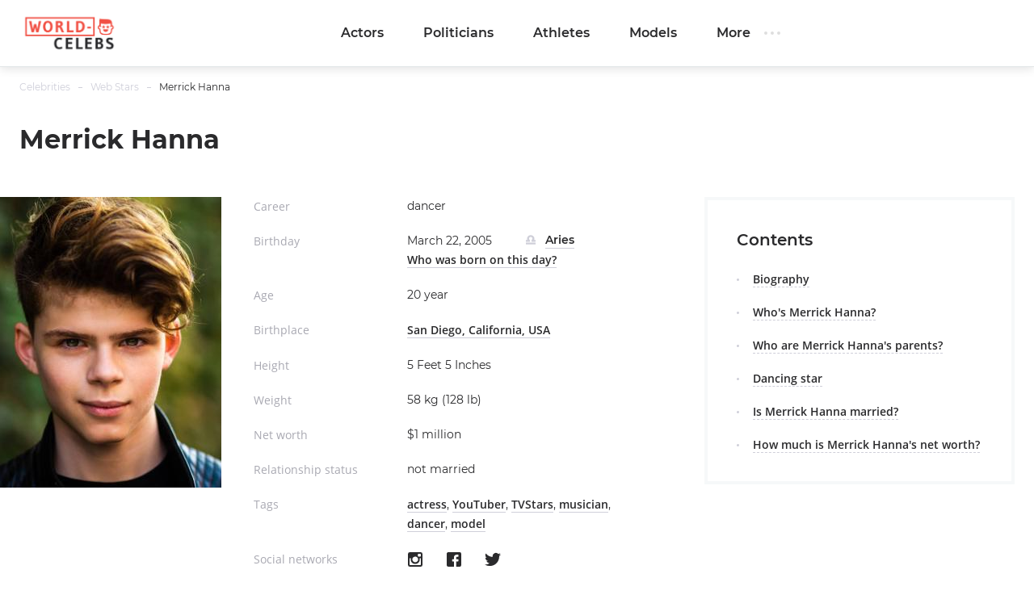

--- FILE ---
content_type: text/html; charset=utf-8
request_url: https://world-celebs.com/celebrity/10493-merrick-hanna.html
body_size: 6717
content:

<!doctype html>
<html lang="en-US">
    <head>
        <meta charset="utf-8">
        <meta http-equiv="X-UA-Compatible" content="IE=Edge">
        <meta name="viewport" content="width=device-width, initial-scale=1">
        <meta name="theme-color" content="#fff">
        <meta name="format-detection" content="telephone=no">

        
        <title>Merrick Hanna — Bio, Parents, Dancing star, Married, Net worth, Interesting facts 2026 - World-Celebs.com</title>
<meta name="description" content="Merrick Hanna is an Internet celebrity, freestyle dancer, model, actor, and musician. He was born in 2005 in San Diego, the USA. His birthday is on March 22nd. Hanna is famous for taking part in the 12th season of America&#39;s Got Talent. He also has accounts on several social networks.">



        
        <link rel="stylesheet" media="all" href="https://world-celebs.com/static/assets/app.2c6ba95d6acc9d2dec1f.css">

        <link rel="canonical" href="https://world-celebs.com/celebrity/10493-merrick-hanna.html" />
        <meta name="google-site-verification" content="8J4mO_ki5WBwG_uXm3UUS_oTv6wdosi6UA9izSWRDbw" />
        
    
        <meta property="og:title" content="Merrick Hanna" />
        <meta property="og:type" content="actor" />
        <meta property="og:url" content="https://world-celebs.com/celebrity/10493-merrick-hanna.html" />
        <meta property="og:image" content="https://world-celebs.com/public/media/celebrity/2022/08/08/n5sbmzdrt9tw-merrick-hanna.jpg" />
        <meta property='og:site_name' content='world-celebs' />
        <meta property="og:description" content="Who&#39;s Merrick Hanna?Merrick Hanna is an Internet celebrity, freestyle dancer, model, actor, and musician. He was born in 2005 in San Diego, the USA. His birthday is on March 22nd. Hanna is famous for taking part in the 12th season of America&#39;s Got Talent. He also has accounts on several social ne..." />
        <meta name="twitter:card" content="summary" />
        <meta name="twitter:title" content="Merrick Hanna" />
        <meta name="twitter:description" content="Who&#39;s Merrick Hanna?Merrick Hanna is an Internet celebrity, freestyle dancer, model, actor, and musician. He was born in 2005 in San Diego, the USA. His birthday is on March 22nd. Hanna is famous for taking part in the 12th season of America&#39;s Got Talent. He also has accounts on several social ne..." />
        <meta name="twitter:image" content="https://world-celebs.com/public/media/celebrity/2022/08/08/n5sbmzdrt9tw-merrick-hanna.jpg" />
        <meta name="twitter:url" content="https://world-celebs.com/celebrity/10493-merrick-hanna.html" />
    

    </head>
    <body data-entry-name="celebrity.detail">
        <script async src="/static/assets/init.3c5e7b4400a3241e412a.js" type="af4f3464158dd4b0c2f082e7-text/javascript"></script>
        <script async src="/static/assets/app.2c6ba95d6acc9d2dec1f.js" type="af4f3464158dd4b0c2f082e7-text/javascript"></script>

        <!-- Google Tag Manager -->
<script type="af4f3464158dd4b0c2f082e7-text/javascript">(function(w,d,s,l,i){w[l]=w[l]||[];w[l].push({'gtm.start':
new Date().getTime(),event:'gtm.js'});var f=d.getElementsByTagName(s)[0],
j=d.createElement(s),dl=l!='dataLayer'?'&l='+l:'';j.async=true;j.src=
'https://www.googletagmanager.com/gtm.js?id='+i+dl;f.parentNode.insertBefore(j,f);
})(window,document,'script','dataLayer','GTM-WNCW9MZ');</script>
<!-- End Google Tag Manager -->
<!-- Google Tag Manager (noscript) -->
<noscript><iframe src="https://www.googletagmanager.com/ns.html?id=GTM-WNCW9MZ"
height="0" width="0" style="display:none;visibility:hidden"></iframe></noscript>
<!-- End Google Tag Manager (noscript) -->

        <script type="af4f3464158dd4b0c2f082e7-text/javascript">window.yandexContextAsyncCallbacks = window.yandexContextAsyncCallbacks || [];</script>
        <script async src="https://an.yandex.ru/system/context.js" type="af4f3464158dd4b0c2f082e7-text/javascript"></script>
        <noscript>
            <div><img src="//mc.yandex.ru/watch/53809999" style="position:absolute; left:-9999px;" alt=""/></div>
        </noscript>

        <div class="out">
            <div class="out__inner">
                
                    

<!-- begin header -->
<header class="header js-header">
    <div class="header__inner inner">
        <button class="btn-nav js-btn-nav" type="button" aria-label="Открыть боковое меню">
            <span class="btn-nav__line"></span>
            <span class="btn-nav__line"></span>
            <span class="btn-nav__line"></span>
        </button>
        <!-- begin logo -->
        <a href="/" class="logo">
            <img src="https://world-celebs.com/static/img/Original.png" alt="logo">
        </a>
        <!-- end logo -->
        <!-- begin nav -->
        <div class="nav js-nav">
            <ul class="nav__list">
                
                    <li class="nav__item">
                        <a href="/celebrity/actors/" class="js-nav-link nav__link">
                            Actors
                        </a>
                    </li>
                
                    <li class="nav__item">
                        <a href="/celebrity/politicians/" class="js-nav-link nav__link">
                            Politicians
                        </a>
                    </li>
                
                    <li class="nav__item">
                        <a href="/celebrity/athletes/" class="js-nav-link nav__link">
                            Athletes
                        </a>
                    </li>
                
                    <li class="nav__item">
                        <a href="/celebrity/models/" class="js-nav-link nav__link">
                            Models
                        </a>
                    </li>
                
            </ul>
            <div class="nav__wrap">
                
                    <button class="nav__btn js-nav-btn" type="button" aria-label="Открыть остальные категории">More<span class="nav__btn-points"></span></button>
                    <div class="nav__out">
                        <div class="nav__nav-full">
                            <div class="nav__inner inner">
                                <ul class="nav-full">
                                    
                                        <li class="nav-full__item">
                                            <div class="nav-full__inner">
                                                <div class="nav-full__wrap">
                                                    <div class="nav-full__head">
                                                        <a href="/celebrity/musicians/" class="nav-full__category-title">
                                                            Musicians
                                                        </a>
                                                    </div>
                                                </div>
                                            </div>
                                        </li>
                                    
                                        <li class="nav-full__item">
                                            <div class="nav-full__inner">
                                                <div class="nav-full__wrap">
                                                    <div class="nav-full__head">
                                                        <a href="/celebrity/media/" class="nav-full__category-title">
                                                            Media
                                                        </a>
                                                    </div>
                                                </div>
                                            </div>
                                        </li>
                                    
                                        <li class="nav-full__item">
                                            <div class="nav-full__inner">
                                                <div class="nav-full__wrap">
                                                    <div class="nav-full__head">
                                                        <a href="/celebrity/entrepreneurs/" class="nav-full__category-title">
                                                            Entrepreneurs
                                                        </a>
                                                    </div>
                                                </div>
                                            </div>
                                        </li>
                                    
                                        <li class="nav-full__item">
                                            <div class="nav-full__inner">
                                                <div class="nav-full__wrap">
                                                    <div class="nav-full__head">
                                                        <a href="/celebrity/web-stars/" class="nav-full__category-title">
                                                            Web Stars
                                                        </a>
                                                    </div>
                                                </div>
                                            </div>
                                        </li>
                                    
                                        <li class="nav-full__item">
                                            <div class="nav-full__inner">
                                                <div class="nav-full__wrap">
                                                    <div class="nav-full__head">
                                                        <a href="/celebrity/actresses/" class="nav-full__category-title">
                                                            Actresses
                                                        </a>
                                                    </div>
                                                </div>
                                            </div>
                                        </li>
                                    
                                        <li class="nav-full__item">
                                            <div class="nav-full__inner">
                                                <div class="nav-full__wrap">
                                                    <div class="nav-full__head">
                                                        <a href="/celebrity/tv-stars/" class="nav-full__category-title">
                                                            TV Stars
                                                        </a>
                                                    </div>
                                                </div>
                                            </div>
                                        </li>
                                    
                                </ul>
                            </div>
                        </div>
                    </div>
                
            </div>
        </div>
        <!-- end nav -->

        <div class="novelty"></div>
    </div>
</header>
<!-- end header -->

                

                
    <div class="progress js-progress"></div>
    <!-- begin card -->
    <div class="card-page" xmlns="http://www.w3.org/1999/html" itemscope itemtype="http://schema.org/Article">
        <div class="card-page__inner inner">
            <!-- begin breadcrumbs -->

<ul class="breadcrumbs" itemscope itemtype="http://schema.org/ItemList">
    
        
            <li class="breadcrumbs__item" itemprop="itemListElement" itemscope itemtype="http://schema.org/ListItem">
                <a itemprop="url" href="https://world-celebs.com/">Celebrities</a>
                <meta itemprop="position" content="1" />
            </li>
        
    
        
            <li class="breadcrumbs__item" itemprop="itemListElement" itemscope itemtype="http://schema.org/ListItem">
                <a itemprop="url" href="https://world-celebs.com/celebrity/web-stars/">Web Stars</a>
                <meta itemprop="position" content="2" />
            </li>
        
    
        
            <li class="breadcrumbs__item" itemprop="itemListElement" itemscope itemtype="http://schema.org/ListItem">
                <span>Merrick Hanna</span>
                <meta itemprop="url" content="https://world-celebs.com/celebrity/10493-merrick-hanna.html" />
                <meta itemprop="position" content="3" />
            </li>
        
    
</ul>
<!-- end breadcrumbs -->

            <div class="head">
                <div class="head__let">
                    <h1 class="head__title title-lg" itemprop="headline name">Merrick Hanna</h1>
                    <div class="head__description description"></div>
                </div>
            </div>

            <meta itemprop="author" itemtype="http://schema.org/Person" content="nastya" />
            <meta itemprop="datePublished" content="2022-08-08T20:41:34.530204+03:00" />

            <div class="card-page__row row-flex">
                <div class="card-page__col main col-8 col-md-12" data-accordion-group>
                    <!-- begin cardtable -->
                    <div class="cardtable">
                        <div itemprop="image" itemtype="https://schema.org/ImageObject">
                            <div class="cardtable__img cardtable__img_ml"
                                title="Merrick Hanna"
                                itemprop="image url"
                                style="background-image: url(https://world-celebs.com/public/media/290x360/celebrity/2022/08/08/n5sbmzdrt9tw-merrick-hanna.jpg);">
                                
                            </div>

                            
                                <meta itemprop="width" content="1056" />
                                <meta itemprop="height" content="1329" />
                            
                        </div>
                        <div class="cardtable__wrap">
                            <div class="mob-accordion" data-accordion-item data-accordion-on-init="768">
                                <div class="mob-accordion__title mobile-show" data-accordion-trigger>
                                    About
                                    
<svg class="icon icon-arrow-bottom mobile-show"><use xlink:href="https://world-celebs.com/static/assets/svg/sprite.svg#icon-arrow-bottom"></use></svg>

                                </div>

                                <div class="mob-accordion__wrap" data-accordion-container>
                                    
                                        <div class="cardtable__field">
                                            <div class="cardtable__left">Career</div>
                                            <div class="cardtable__right">
                                                dancer
                                            </div>
                                        </div>
                                    

                                    
                                        
                                            <div class="cardtable__field">
                                                <div class="cardtable__left">Birthday</div>
                                                <div class="cardtable__right">
                                                    <span class="cardtable__date">March 22, 2005</span>
                                                    
                                                        
                                                            <a href="https://world-celebs.com/celebrity/zodiac/aries/" class="sign">
                                                                <span class="sign__icon">
                                                                    
<svg class="icon icon-libra "><use xlink:href="https://world-celebs.com/static/assets/svg/sprite.svg#icon-libra"></use></svg>

                                                                </span>
                                                                <span class="sign__text">
                                                                    Aries
                                                                </span>
                                                            </a>
                                                            <div>
                                                                <a href="/celebrity/birthday/march-22/">
                                                                    Who was born on this day?
                                                                </a>
                                                            </div>
                                                        
                                                    
                                                </div>
                                            </div>
                                        
                                    

                                    
                                        
                                            <div class="cardtable__field">
                                                <div class="cardtable__left">Age</div>
                                                <div class="cardtable__right">20 year</div>
                                            </div>
                                        
                                    

                                    
                                        
                                    

                                    
                                        <div class="cardtable__field">
                                            <div class="cardtable__left">Birthplace</div>
                                            <div class="cardtable__right">
                                                <a href="https://world-celebs.com/celebrity/place/san-diego-california-usa/">San Diego, California, USA</a>
                                            </div>
                                        </div>
                                    

                                    
                                        <div class="cardtable__field">
                                            <div class="cardtable__left">Height</div>
                                            <div class="cardtable__right">5 Feet 5 Inches</div>
                                        </div>
                                    

                                    
                                        <div class="cardtable__field">
                                            <div class="cardtable__left">Weight</div>
                                            <div class="cardtable__right">58 kg (128 lb)</div>
                                        </div>
                                    

                                    
                                        <div class="cardtable__field">
                                            <div class="cardtable__left">Net worth</div>
                                            <div class="cardtable__right">$1 million</div>
                                        </div>
                                    

                                    
                                        <div class="cardtable__field">
                                            <div class="cardtable__left">Relationship status</div>
                                            <div class="cardtable__right">not married </div>
                                        </div>
                                    

                                    
                                        <div class="cardtable__field">
                                            <div class="cardtable__left">Tags</div>
                                            <div class="cardtable__right">
                                                <a href="/celebrity/tag/actress/">actress</a>, <a href="/celebrity/tag/youtuber/">YouTuber</a>, <a href="/celebrity/tag/tvstars/">TVStars</a>, <a href="/celebrity/tag/musician/">musician</a>, <a href="/celebrity/tag/dancer/">dancer</a>, <a href="/celebrity/tag/model/">model</a>
                                            </div>
                                        </div>
                                    

                                    
                                        <div class="cardtable__field">
                                            <div class="cardtable__left">Social networks</div>
                                            <div class="cardtable__right">
                                                <!-- begin soc -->
                                                <div class="soc">
                                                    <ul class="soc__list">
                                                        

                                                        

                                                        
                                                            <li class="soc__item">
                                                                <a class="soc__link" href="https://www.instagram.com/merrickhanna/" target="_blank" rel="nofollow">
                                                                    
<svg class="icon icon-inst "><use xlink:href="https://world-celebs.com/static/assets/svg/sprite.svg#icon-inst"></use></svg>

                                                                </a>
                                                            </li>
                                                        

                                                        
                                                            <li class="soc__item">
                                                                <a class="soc__link" href="https://www.facebook.com/MerrickH" target="_blank" rel="nofollow">
                                                                    
<svg class="icon icon-fb "><use xlink:href="https://world-celebs.com/static/assets/svg/sprite.svg#icon-fb"></use></svg>

                                                                </a>
                                                            </li>
                                                        

                                                        
                                                            <li class="soc__item">
                                                                <a class="soc__link" href="https://twitter.com/itsmerrickhanna" target="_blank" rel="nofollow">
                                                                    
<svg class="icon icon-tw "><use xlink:href="https://world-celebs.com/static/assets/svg/sprite.svg#icon-tw"></use></svg>

                                                                </a>
                                                            </li>
                                                        

                                                        
                                                    </ul>
                                                </div>
                                            </div>
                                        </div>
                                    

                                    <div class="cardtable__field">
                                        <div class="cardtable__left">
                                            <ul id="celebrity-rating" class="c-rating not-rated"
                                                data-obj-id="10493"
                                                data-value="5"></ul>
                                        </div>

                                        <div class="cardtable__right">
                                            <div id="celebrity-rating-desc"
                                                itemscope
                                                itemprop="aggregateRating"
                                                itemtype="http://schema.org/AggregateRating">
                                                <span itemprop="ratingValue">5.0</span>&#160;/&#160;5
                                                (<span itemprop="ratingCount">1</span> vote)
                                            </div>
                                        </div>
                                    </div>
                                </div>
                            </div>
                        </div>
                    </div>
                    <!-- end cardtable -->

                    <div class="card-page__maintenance row-flex tablet-show">
                        <div class="card-page__sm-banner col-6 col-sm-12">
                            <!-- begin wind -->
                            <div class="mob-accordion wind" data-accordion-item data-accordion-on-init="768">
                                <div class="mob-accordion__title wind__title title-sm" data-accordion-trigger>
                                    Contents
<svg class="icon icon-arrow-bottom mobile-show"><use xlink:href="https://world-celebs.com/static/assets/svg/sprite.svg#icon-arrow-bottom"></use></svg>

                                </div>
                                <ul class="mob-accordion__wrap nav-list js-nav-list" data-accordion-container>
                                    <li><a href="#tableofcontents_bio">Biography</a></li>
                                    
                                        
                                            <li><a href="#tableofcontents1">Who&#39;s Merrick Hanna?</a></li>
                                        
                                    
                                        
                                            <li><a href="#tableofcontents2">Who are Merrick Hanna&#39;s parents?</a></li>
                                        
                                    
                                        
                                            <li><a href="#tableofcontents3">Dancing star</a></li>
                                        
                                    
                                        
                                            <li><a href="#tableofcontents4">Is Merrick Hanna married?</a></li>
                                        
                                    
                                        
                                            <li><a href="#tableofcontents5">How much is Merrick Hanna&#39;s net worth?</a></li>
                                        
                                    
                                </ul>
                            </div>
                            <!-- end wind -->
                        </div>
                    </div>

                    <!-- begin article -->
                    <article class="article" data-widgets="" itemprop="articlebody">
                        <h2 id="tableofcontents_bio">Biography</h2>
                        <h2 id="tableofcontents1">Who's Merrick Hanna?</h2><p>Merrick Hanna is an Internet celebrity, freestyle dancer, model, actor, and musician. He was born in 2005 in San Diego, the USA. His birthday is on March 22nd. Hanna is famous for taking part in the 12th season of America's Got Talent. He also has accounts on several social networks.</p><figure class="img"><img data-src="https://world-celebs.com/public/media/resize/800x-/2022/8/8/164198327-808774920071534-603381558733230494-n-1.jpg" alt="Young Merrick Hanna" title="Young Merrick Hanna" class="lazyload" /><figcaption>Young Merrick Hanna / Instagram</figcaption></figure><h2 id="tableofcontents2">Who are Merrick Hanna's parents?</h2><p>Merrick's parents are Shawn and Aletha who are very supportive of their son. There is no information about their occupation. The star has a brother named Sagan. His grandmother Judith continues dancing at over 85 years old. So she is a true inspiration for Merrick. The dancer's nationality is American.</p><h2 id="tableofcontents3">Dancing star</h2><p>Merrick has been passionate about dancing since childhood. He tried to master his skills mainly by watching YouTube videos. In 2015, he launched his own channel and started uploading dancing content. Some of his videos attracted much attention. In 2017, the dancer successfully auditioned for America's Got Talent. Unfortunately, he didn't make it to the final round. There was a petition that requested to bring him back to the show. Although the star didn't win the contest, he became popular worldwide. Hanna has a huge following on social media. His YouTube project amassed 3.55 million subscribers. The content is focused on dancing routines, challenges, and pranks. His TikTok account gained 29 million fans. He also appeared on The Ellen DeGeneres Show, Lip Sync Battle Shorties, and So You Think You Can Dance.</p><figure class="img"><img data-src="https://world-celebs.com/public/media/resize/800x-/2022/8/8/133929593-4145026482195492-4839252944830422778-n-1.jpg" alt="Merrick Hanna with his brother" title="Merrick Hanna with his brother" class="lazyload" /><figcaption>Merrick Hanna with his brother / Instagram</figcaption></figure><h2 id="tableofcontents4">Is Merrick Hanna married?</h2><p>As of August 2022, he is presumably single. There is no information about his personal life on the web as for now. Seems like he's currently focused on his career.</p><h2 id="tableofcontents5">How much is Merrick Hanna's net worth?</h2><p>The dancer's net worth is approximately estimated at around $1 million as of 2022.</p>
                    </article>
                    <!-- end article -->
                    <div class="article-footer">
                        <div class="article-footer__line"></div>
                        <div class="article-footer__field">
                            <div class="article-footer__soc">
                                <!-- begin soc -->
                                <div class="soc">
                                    <div class="soc__description">Share:</div>
                                    

    
        
            <ul class="soc__list js-share">
                <li class="soc__item">
                    <a class="soc__facebook" href="https://www.facebook.com/sharer.php?src=sp&u=https%3A//world-celebs.com/celebrity/10493-merrick-hanna.html&title=Merrick%20Hanna%20%E2%80%94%20Bio%2C%20Parents%2C%20Dancing%20star%2C%20Married%2C%20Net%20worth%2C%20Interesting%20facts%202026%20-%20World-Celebs.com&utm_source=world_celebs" rel="nofollow noopener" target="_blank" title="facebook">
                        
<svg class="icon icon-fb "><use xlink:href="https://world-celebs.com/static/assets/svg/sprite.svg#icon-fb"></use></svg>

                    </a>
                </li>

                <li class="soc__item">
                    <a class="soc__twitter" href="https://twitter.com/intent/tweet?url=https%3A//world-celebs.com/celebrity/10493-merrick-hanna.html&text=Merrick%20Hanna%20%E2%80%94%20Bio%2C%20Parents%2C%20Dancing%20star%2C%20Married%2C%20Net%20worth%2C%20Interesting%20facts%202026%20-%20World-Celebs.com&utm_source=world_celebs" rel="nofollow noopener" target="_blank" title="twitter">
                        
<svg class="icon icon-tw "><use xlink:href="https://world-celebs.com/static/assets/svg/sprite.svg#icon-tw"></use></svg>

                    </a>
                </li>

                <li class="soc__item">
                    <a class="soc__pinterest" href="https://pinterest.com/pin/create/link/?url=https%3A//world-celebs.com/celebrity/10493-merrick-hanna.html&media=https%3A//world-celebs.com/public/media/celebrity/2022/08/08/n5sbmzdrt9tw-merrick-hanna.jpg&description=Merrick%20Hanna%20%E2%80%94%20Bio%2C%20Parents%2C%20Dancing%20star%2C%20Married%2C%20Net%20worth%2C%20Interesting%20facts%202026%20-%20World-Celebs.com" rel="nofollow noopener" target="_blank" title="pinterest">
                        
<svg class="icon icon-pinterest "><use xlink:href="https://world-celebs.com/static/assets/svg/sprite.svg#icon-pinterest"></use></svg>

                    </a>
                </li>

                <li class="soc__item">
                    <a class="soc__pinterest" href="http://www.reddit.com/submit?url=https%3A//world-celebs.com/celebrity/10493-merrick-hanna.html&title=Merrick%20Hanna%20%E2%80%94%20Bio%2C%20Parents%2C%20Dancing%20star%2C%20Married%2C%20Net%20worth%2C%20Interesting%20facts%202026%20-%20World-Celebs.com" rel="nofollow noopener" target="_blank" title="reddit">
                        
<svg class="icon icon-reddit "><use xlink:href="https://world-celebs.com/static/assets/svg/sprite.svg#icon-reddit"></use></svg>

                    </a>
                </li>
            </ul>
        
    


                                </div>
                                <!-- end soc -->
                            </div>
                            <div class="article-footer__copy">
                                <!-- begin copycontrol -->
                                <div class="copycontrol">
                                    <div class="input"><input type="text" value="https://world-celebs.com/celebrity/10493-merrick-hanna.html" readonly aria-label="ссылка на страницу"></div>
                                    <button class="copycontrol__btn" type="button" aria-label="Copy page url">
                                        <span class="icon-copy">
                                            <span class="icon-copy__top"></span>
                                            <span class="icon-copy__bottom"></span>
                                        </span>
                                    </button>
                                </div>
                                <!-- end copycontrol -->
                            </div>
                        </div>
                        
                            <div class="article-footer__facts facts">
                                <h2 class="facts__title title-md" id="interesting">Facts</h2>
                                <ul class="facts__list">
                                    
                                        <li class="facts__item">The star plans to become an engineer.</li>
                                    
                                        <li class="facts__item">His preferred food is pizza.</li>
                                    
                                        <li class="facts__item">He is fond of skating, surfing, and outdoor games.</li>
                                    
                                        <li class="facts__item">Merrick worked as a model for H&amp;M, GAP Kids, and Honda.</li>
                                    
                                        <li class="facts__item">Merrick prefers hobbies that require focusing on many details. For instance, drawing robots or mastering advanced origami techniques.</li>
                                    
                                </ul>
                            </div>
                        
                    </div>
                    <!-- similar celebs -->
                    
                    <div class="sim-celebs">
                        
                            <div class="person sim-celebs__img-div">
                                <a href="https://world-celebs.com/celebrity/10506-jt-church.html">
                                    <img
                                        data-sizes="auto"
                                        data-src="https://world-celebs.com/public/media/290x324/celebrity/2022/08/09/xk3pqo6owfza-jt-church.jpg"
                                        alt="photo JT Church"
                                        class="person__img-md lazyload sim-celebs__img"/>
                                    <span class="person__profession">dancer</span>
                                    <span class="person person__name">JT Church</span>
                                </a>
                            </div>
                        
                            <div class="person sim-celebs__img-div">
                                <a href="https://world-celebs.com/celebrity/8487-areana-lopez.html">
                                    <img
                                        data-sizes="auto"
                                        data-src="https://world-celebs.com/public/media/290x324/celebrity/2022/08/28/msen3biwkcgu-areana-lopez.jpg"
                                        alt="photo Areana Lopez"
                                        class="person__img-md lazyload sim-celebs__img"/>
                                    <span class="person__profession">dancer</span>
                                    <span class="person person__name">Areana Lopez</span>
                                </a>
                            </div>
                        
                            <div class="person sim-celebs__img-div">
                                <a href="https://world-celebs.com/celebrity/8490-peyton-evans.html">
                                    <img
                                        data-sizes="auto"
                                        data-src="https://world-celebs.com/public/media/290x324/celebrity/2022/08/28/nh7nvl5yhbpg-peyton-evans.jpg"
                                        alt="photo Peyton Evans"
                                        class="person__img-md lazyload sim-celebs__img"/>
                                    <span class="person__profession">dancer</span>
                                    <span class="person person__name">Peyton Evans</span>
                                </a>
                            </div>
                        
                            <div class="person sim-celebs__img-div">
                                <a href="https://world-celebs.com/celebrity/7242-gianina-paolantonio.html">
                                    <img
                                        data-sizes="auto"
                                        data-src="https://world-celebs.com/public/media/290x324/celebrity/2022/09/12/opadxuitnzth-gianina-paolantonio.jpg"
                                        alt="photo GiaNina Paolantonio"
                                        class="person__img-md lazyload sim-celebs__img"/>
                                    <span class="person__profession">dancer</span>
                                    <span class="person person__name">GiaNina Paolantonio</span>
                                </a>
                            </div>
                        
                    </div>
                    
                    <!-- end similar celebs -->
                </div>
                <div class="card-page__col col-4 tablet-hide">
                    <div class="sidebar js-sidebar-parent">
                        <!-- begin wind -->
                        <div class="sidebar__field wind">
                            <div class="wind__title title-sm">Contents</div>
                            <ul class="nav-list js-nav-list">
                                <li><a href="#tableofcontents_bio">Biography</a></li>
                                
                                    
                                        <li><a href="#tableofcontents1">Who&#39;s Merrick Hanna?</a></li>
                                    
                                
                                    
                                        <li><a href="#tableofcontents2">Who are Merrick Hanna&#39;s parents?</a></li>
                                    
                                
                                    
                                        <li><a href="#tableofcontents3">Dancing star</a></li>
                                    
                                
                                    
                                        <li><a href="#tableofcontents4">Is Merrick Hanna married?</a></li>
                                    
                                
                                    
                                        <li><a href="#tableofcontents5">How much is Merrick Hanna&#39;s net worth?</a></li>
                                    
                                
                            </ul>
                        </div>
                        <!-- end wind -->
                        
                    </div>
                </div>
            </div>
        </div>
    </div>
    <!-- end card -->

    <div class="strip">
        <div class="strip__inner inner">
        </div>
    </div>


                
                    
<div class="footer">
    <div class="footer__top">
        <div class="footer__inner inner">
            <div class="footer__row-sb row row-flex" data-accordion-group>
                <div class="footer__left" data-accordion-item data-accordion-open data-accordion-on-init="768">
                    <h4 class="footer__title title-xs" data-accordion-trigger>
                        Categories
                        
<svg class="icon icon-arrow-bottom "><use xlink:href="https://world-celebs.com/static/assets/svg/sprite.svg#icon-arrow-bottom"></use></svg>

                    </h4>
                    <div class="footer__row row" data-accordion-container>
                        
                            <div class="footer__col col-4 col-sm-12">
                                <ul class="footer__list">
                                    
                                        <li>
                                            <a href="https://world-celebs.com/celebrity/actors/">
                                                Actors
                                            </a>
                                        </li>
                                    
                                        <li>
                                            <a href="https://world-celebs.com/celebrity/politicians/">
                                                Politicians
                                            </a>
                                        </li>
                                    
                                        <li>
                                            <a href="https://world-celebs.com/celebrity/athletes/">
                                                Athletes
                                            </a>
                                        </li>
                                    
                                        <li>
                                            <a href="https://world-celebs.com/celebrity/models/">
                                                Models
                                            </a>
                                        </li>
                                    
                                </ul>
                            </div>
                        
                            <div class="footer__col col-4 col-sm-12">
                                <ul class="footer__list">
                                    
                                        <li>
                                            <a href="https://world-celebs.com/celebrity/musicians/">
                                                Musicians
                                            </a>
                                        </li>
                                    
                                        <li>
                                            <a href="https://world-celebs.com/celebrity/media/">
                                                Media
                                            </a>
                                        </li>
                                    
                                        <li>
                                            <a href="https://world-celebs.com/celebrity/entrepreneurs/">
                                                Entrepreneurs
                                            </a>
                                        </li>
                                    
                                        <li>
                                            <a href="https://world-celebs.com/celebrity/web-stars/">
                                                Web Stars
                                            </a>
                                        </li>
                                    
                                </ul>
                            </div>
                        
                            <div class="footer__col col-4 col-sm-12">
                                <ul class="footer__list">
                                    
                                        <li>
                                            <a href="https://world-celebs.com/celebrity/actresses/">
                                                Actresses
                                            </a>
                                        </li>
                                    
                                        <li>
                                            <a href="https://world-celebs.com/celebrity/tv-stars/">
                                                TV Stars
                                            </a>
                                        </li>
                                    
                                </ul>
                            </div>
                        
                    </div>
                </div>
            </div>
        </div>
    </div>
    <div class="footer__bottom">
        <div class="footer__inner inner">
            <div class="footer__topic">
                <div class="footer__logo mobile-hide">
                    <!-- begin logo -->
                    <a href="/" class="logo">
                        <img src="https://world-celebs.com/static/img/Original.png" alt="logo">
                    </a>
                    <!-- end logo -->
                </div>
                <div class="footer__info">
                    <div class="tablet-show">
                        <!-- begin soc -->
                        <div class="soc js-soc">
                            <div class="soc__description mobile-hide"></div>
                            <ul class="soc__list">

                            </ul>
                        </div>
                        <!-- end soc -->
                    </div>
                </div>
            </div>
            <div class="footer__copy mobile-hide">
                &copy; «world-celebs.com», 2019
            </div>
        </div>
    </div>
</div>

                
            </div>
        </div>
    <script src="/cdn-cgi/scripts/7d0fa10a/cloudflare-static/rocket-loader.min.js" data-cf-settings="af4f3464158dd4b0c2f082e7-|49" defer></script><script defer src="https://static.cloudflareinsights.com/beacon.min.js/vcd15cbe7772f49c399c6a5babf22c1241717689176015" integrity="sha512-ZpsOmlRQV6y907TI0dKBHq9Md29nnaEIPlkf84rnaERnq6zvWvPUqr2ft8M1aS28oN72PdrCzSjY4U6VaAw1EQ==" data-cf-beacon='{"version":"2024.11.0","token":"45b21fe494d94e1ba850786a77c1a0a6","r":1,"server_timing":{"name":{"cfCacheStatus":true,"cfEdge":true,"cfExtPri":true,"cfL4":true,"cfOrigin":true,"cfSpeedBrain":true},"location_startswith":null}}' crossorigin="anonymous"></script>
</body>
</html>


--- FILE ---
content_type: text/html; charset=utf-8
request_url: https://www.google.com/recaptcha/api2/aframe
body_size: 267
content:
<!DOCTYPE HTML><html><head><meta http-equiv="content-type" content="text/html; charset=UTF-8"></head><body><script nonce="x1FGuMYYOfbIak16uxO_dg">/** Anti-fraud and anti-abuse applications only. See google.com/recaptcha */ try{var clients={'sodar':'https://pagead2.googlesyndication.com/pagead/sodar?'};window.addEventListener("message",function(a){try{if(a.source===window.parent){var b=JSON.parse(a.data);var c=clients[b['id']];if(c){var d=document.createElement('img');d.src=c+b['params']+'&rc='+(localStorage.getItem("rc::a")?sessionStorage.getItem("rc::b"):"");window.document.body.appendChild(d);sessionStorage.setItem("rc::e",parseInt(sessionStorage.getItem("rc::e")||0)+1);localStorage.setItem("rc::h",'1768910270847');}}}catch(b){}});window.parent.postMessage("_grecaptcha_ready", "*");}catch(b){}</script></body></html>